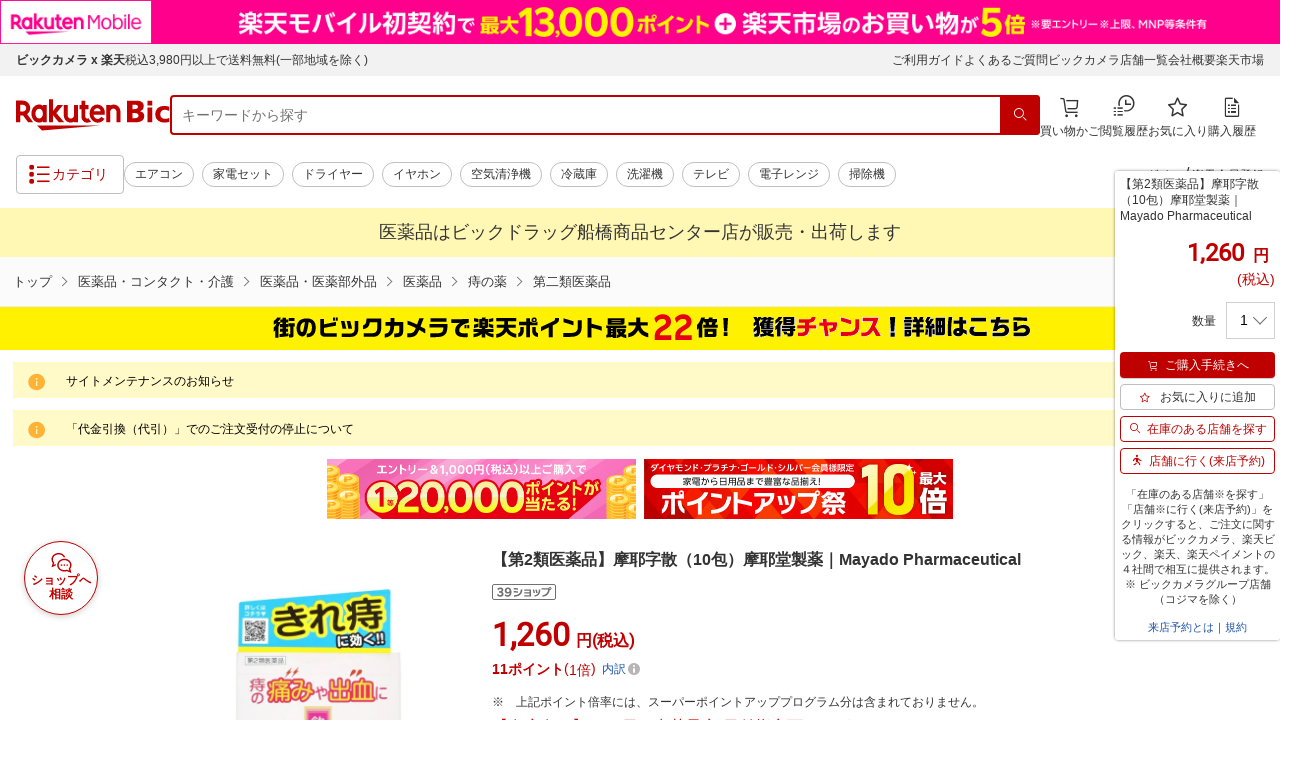

--- FILE ---
content_type: application/javascript; charset=UTF-8
request_url: https://api.ranking.rakuten.co.jp/q?qt=1&eid=11&du=7&protocol=secure&event_rnk_id=shop269553&offset=10&gid=551169&callback=jsonp1234567890123
body_size: 1806
content:
jsonp1234567890123({"code":"0","items":[{"asurakuareanames":"","asurakuareas":"","asurakuflg":"0","asurakuprefs":"","dealpoint":null,"genrecolor":"#BF0000","genrename":"医薬品・コンタクト・介護","haspricerange":0,"imageurl128":"https://tshop.r10s.jp/biccamera/cabinet/product/3033/00000003867190_a01.jpg?fitin=128:128","imageurl64":"https://tshop.r10s.jp/biccamera/cabinet/product/3033/00000003867190_a01.jpg?fitin=64:64","itemid":11712526,"itemname":"SEED｜シード 【2箱セット】ワンデーピュアうるおいプラス 96枚パック（計192枚）［1...","itemurl":"https://item.rakuten.co.jp/biccamera/2000123582023/","kakaku":"9,980円","mobileurl":"http://m.rakuten.co.jp/biccamera/n/2000123582023/","prerank":"0","price":"9980","rank":"1","revavedecimal":"81","revaveinteger":"4","reviewave":"4.81","reviewnum":"101","reviewurl":"https://review.rakuten.co.jp/item/1/269553_11712526/1.1/","revnumcomma":"101","rtrurl":"https://ranking.rakuten.co.jp/daily/551169/","shopid":269553,"shopname":"楽天ビック（ビックカメラ×楽天）","shopurl":"https://www.rakuten.co.jp/biccamera/","tags":null,"updatedate":"2026/01/17","updatetime":"09:03"},{"asurakuareanames":"","asurakuareas":"","asurakuflg":"0","asurakuprefs":"","dealpoint":"15","haspricerange":0,"imageurl128":"https://tshop.r10s.jp/biccamera/cabinet/product/3937/00000003061578_a01.jpg?fitin=128:128","imageurl64":"https://tshop.r10s.jp/biccamera/cabinet/product/3937/00000003061578_a01.jpg?fitin=64:64","itemid":10728197,"itemname":"【6枚入×2箱】 アキュビューオアシス[2週間使い捨て/コンタクトレンズ/ツーウィーク/...","itemurl":"https://item.rakuten.co.jp/biccamera/2036080103018/","kakaku":"6,480円","mobileurl":"http://m.rakuten.co.jp/biccamera/n/2036080103018/","prerank":"0","price":"6480","rank":"2","revavedecimal":"71","revaveinteger":"4","reviewave":"4.71","reviewnum":"49","reviewurl":"https://review.rakuten.co.jp/item/1/269553_10728197/1.1/","revnumcomma":"49","shopid":269553,"shopname":"楽天ビック（ビックカメラ×楽天）","shopurl":"https://www.rakuten.co.jp/biccamera/","tags":null},{"asurakuareanames":"","asurakuareas":"","asurakuflg":"0","asurakuprefs":"","dealpoint":null,"haspricerange":0,"imageurl128":"https://tshop.r10s.jp/biccamera/cabinet/product/3033/00000003867187_a01.jpg?fitin=128:128","imageurl64":"https://tshop.r10s.jp/biccamera/cabinet/product/3033/00000003867187_a01.jpg?fitin=64:64","itemid":11712523,"itemname":"SEED｜シード ワンデーピュアうるおいプラス 96枚パック［1日使い捨て/コンタクトレン...","itemurl":"https://item.rakuten.co.jp/biccamera/2000123581026/","kakaku":"5,480円","mobileurl":"http://m.rakuten.co.jp/biccamera/n/2000123581026/","prerank":"0","price":"5480","rank":"3","revavedecimal":"57","revaveinteger":"4","reviewave":"4.57","reviewnum":"70","reviewurl":"https://review.rakuten.co.jp/item/1/269553_11712523/1.1/","revnumcomma":"70","shopid":269553,"shopname":"楽天ビック（ビックカメラ×楽天）","shopurl":"https://www.rakuten.co.jp/biccamera/","tags":null},{"asurakuareanames":"","asurakuareas":"","asurakuflg":"0","asurakuprefs":"","dealpoint":null,"haspricerange":0,"imageurl128":"https://tshop.r10s.jp/biccamera/cabinet/product/4808/00000007345112_a01.jpg?fitin=128:128","imageurl64":"https://tshop.r10s.jp/biccamera/cabinet/product/4808/00000007345112_a01.jpg?fitin=64:64","itemid":12751668,"itemname":"【30枚入×6箱】 ワンデーアキュビューディファインモイスト[度あり/度なし/1day/ディ...","itemurl":"https://item.rakuten.co.jp/biccamera/2099030543029/","kakaku":"20,480円","mobileurl":"http://m.rakuten.co.jp/biccamera/n/2099030543029/","prerank":"0","price":"20480","rank":"4","revavedecimal":"63","revaveinteger":"4","reviewave":"4.63","reviewnum":"41","reviewurl":"https://review.rakuten.co.jp/item/1/269553_12751668/1.1/","revnumcomma":"41","shopid":269553,"shopname":"楽天ビック（ビックカメラ×楽天）","shopurl":"https://www.rakuten.co.jp/biccamera/","tags":null},{"asurakuareanames":"","asurakuareas":"","asurakuflg":"0","asurakuprefs":"","dealpoint":null,"haspricerange":0,"imageurl128":"https://tshop.r10s.jp/biccamera/cabinet/product/0379/00000001587135_a01.jpg?fitin=128:128","imageurl64":"https://tshop.r10s.jp/biccamera/cabinet/product/0379/00000001587135_a01.jpg?fitin=64:64","itemid":10221905,"itemname":"【90枚パック】 ワンデーアキュビューモイスト[1日使い捨て/コンタクトレンズ/1day/ワ...","itemurl":"https://item.rakuten.co.jp/biccamera/2036080087011/","kakaku":"9,180円","mobileurl":"http://m.rakuten.co.jp/biccamera/n/2036080087011/","prerank":"0","price":"9180","rank":"5","revavedecimal":"77","revaveinteger":"4","reviewave":"4.77","reviewnum":"134","reviewurl":"https://review.rakuten.co.jp/item/1/269553_10221905/1.1/","revnumcomma":"134","shopid":269553,"shopname":"楽天ビック（ビックカメラ×楽天）","shopurl":"https://www.rakuten.co.jp/biccamera/","tags":null},{"asurakuareanames":"","asurakuareas":"","asurakuflg":"0","asurakuprefs":"","dealpoint":null,"haspricerange":0,"imageurl128":"https://tshop.r10s.jp/biccamera/cabinet/product/5878/00000008192852_a01.jpg?fitin=128:128","imageurl64":"https://tshop.r10s.jp/biccamera/cabinet/product/5878/00000008192852_a01.jpg?fitin=64:64","itemid":13571809,"itemname":"オムロン｜OMRON 標準サイズ腕帯 HEMCR24B","itemurl":"https://item.rakuten.co.jp/biccamera/4975479418600/","kakaku":"1,589円","mobileurl":"http://m.rakuten.co.jp/biccamera/n/4975479418600/","prerank":"0","price":"1589","rank":"6","revavedecimal":"00","revaveinteger":"4","reviewave":"4.00","reviewnum":"3","reviewurl":"https://review.rakuten.co.jp/item/1/269553_13571809/1.1/","revnumcomma":"3","shopid":269553,"shopname":"楽天ビック（ビックカメラ×楽天）","shopurl":"https://www.rakuten.co.jp/biccamera/","tags":null},{"asurakuareanames":"","asurakuareas":"","asurakuflg":"0","asurakuprefs":"","dealpoint":null,"haspricerange":0,"imageurl128":"https://tshop.r10s.jp/biccamera/cabinet/product/2171/00000003384611_a01.jpg?fitin=128:128","imageurl64":"https://tshop.r10s.jp/biccamera/cabinet/product/2171/00000003384611_a01.jpg?fitin=64:64","itemid":11338472,"itemname":"【90枚×2箱】 ワンデーアキュビューオアシス[1日使い捨て/コンタクトレンズ/1day/ワ...","itemurl":"https://item.rakuten.co.jp/biccamera/2036080131011/","kakaku":"20,480円","mobileurl":"http://m.rakuten.co.jp/biccamera/n/2036080131011/","prerank":"0","price":"20480","rank":"7","revavedecimal":"44","revaveinteger":"4","reviewave":"4.44","reviewnum":"86","reviewurl":"https://review.rakuten.co.jp/item/1/269553_11338472/1.1/","revnumcomma":"86","shopid":269553,"shopname":"楽天ビック（ビックカメラ×楽天）","shopurl":"https://www.rakuten.co.jp/biccamera/","tags":null},{"asurakuareanames":"","asurakuareas":"","asurakuflg":"0","asurakuprefs":"","dealpoint":null,"haspricerange":0,"imageurl128":"https://tshop.r10s.jp/biccamera/cabinet/product/1204/00000002068101_a01.jpg?fitin=128:128","imageurl64":"https://tshop.r10s.jp/biccamera/cabinet/product/1204/00000002068101_a01.jpg?fitin=64:64","itemid":10498616,"itemname":"【第3類医薬品】新エバユースEC（90包）【rb_pcp】第一三共ヘルスケア｜DAIICHI SANKY...","itemurl":"https://item.rakuten.co.jp/biccamera/4987774255521/","kakaku":"2,210円","mobileurl":"http://m.rakuten.co.jp/biccamera/n/4987774255521/","prerank":"0","price":"2210","rank":"8","revavedecimal":"00","revaveinteger":"0","reviewave":"0.00","reviewnum":"0","reviewurl":"https://review.rakuten.co.jp/item/1/269553_10498616/1.1/","revnumcomma":"0","shopid":269553,"shopname":"楽天ビック（ビックカメラ×楽天）","shopurl":"https://www.rakuten.co.jp/biccamera/","tags":null},{"asurakuareanames":"","asurakuareas":"","asurakuflg":"0","asurakuprefs":"","dealpoint":null,"haspricerange":0,"imageurl128":"https://tshop.r10s.jp/biccamera/cabinet/product/10108/00000012755859_a01.jpg?fitin=128:128","imageurl64":"https://tshop.r10s.jp/biccamera/cabinet/product/10108/00000012755859_a01.jpg?fitin=64:64","itemid":14693254,"itemname":"グランプリ｜GRANDPRIX 【3箱セット】ビューイット ワンデー プレミアム（計90枚入）[...","itemurl":"https://item.rakuten.co.jp/biccamera/2000431410025/","kakaku":"5,780円","mobileurl":"http://m.rakuten.co.jp/biccamera/n/2000431410025/","prerank":"0","price":"5780","rank":"9","revavedecimal":"50","revaveinteger":"4","reviewave":"4.50","reviewnum":"2","reviewurl":"https://review.rakuten.co.jp/item/1/269553_14693254/1.1/","revnumcomma":"2","shopid":269553,"shopname":"楽天ビック（ビックカメラ×楽天）","shopurl":"https://www.rakuten.co.jp/biccamera/","tags":null},{"asurakuareanames":"","asurakuareas":"","asurakuflg":"0","asurakuprefs":"","dealpoint":null,"haspricerange":0,"imageurl128":"https://tshop.r10s.jp/biccamera/cabinet/product/2171/00000003384612_a01.jpg?fitin=128:128","imageurl64":"https://tshop.r10s.jp/biccamera/cabinet/product/2171/00000003384612_a01.jpg?fitin=64:64","itemid":11335804,"itemname":"【90枚パック】 ワンデーアキュビューオアシス[1日使い捨て/コンタクトレンズ/1day/ワ...","itemurl":"https://item.rakuten.co.jp/biccamera/2036080130014/","kakaku":"10,480円","mobileurl":"http://m.rakuten.co.jp/biccamera/n/2036080130014/","prerank":"0","price":"10480","rank":"10","revavedecimal":"63","revaveinteger":"4","reviewave":"4.63","reviewnum":"8","reviewurl":"https://review.rakuten.co.jp/item/1/269553_11335804/1.1/","revnumcomma":"8","shopid":269553,"shopname":"楽天ビック（ビックカメラ×楽天）","shopurl":"https://www.rakuten.co.jp/biccamera/","tags":null}],"num":10,"query":{"abt":"","age":"0","area":"00","arf":"0","du":"7","eid":"11","enc":"1","event_rnk_id":"shop269553","ge":"9","gid":"551169","iid":"","kw":"","len":"0","lv":"1","ly":"","mb":"0","mv":"1","offset":"10","pr":"00","price":"0","prl":"","protocol":"secure","pru":"","qt":"1","rt":"1","rvf":"0","s4type":"1","sgid":"","sl":"0","slen":"0","soffset":"","sqt":"0","srt":"1","sstart":"","st":"0","start":"1","stx":"","tag":""},"rankingid":0,"status":"Success"})

--- FILE ---
content_type: application/javascript
request_url: https://cart-api.step.rakuten.co.jp/rms/mall/cart/jsonp/list/?sid=2370&callback=jQuery37009595509993978226_1768685428666&_=1768685428667
body_size: -13
content:
jQuery37009595509993978226_1768685428666({"status":"300","message":"cartKey not created.","count":""})